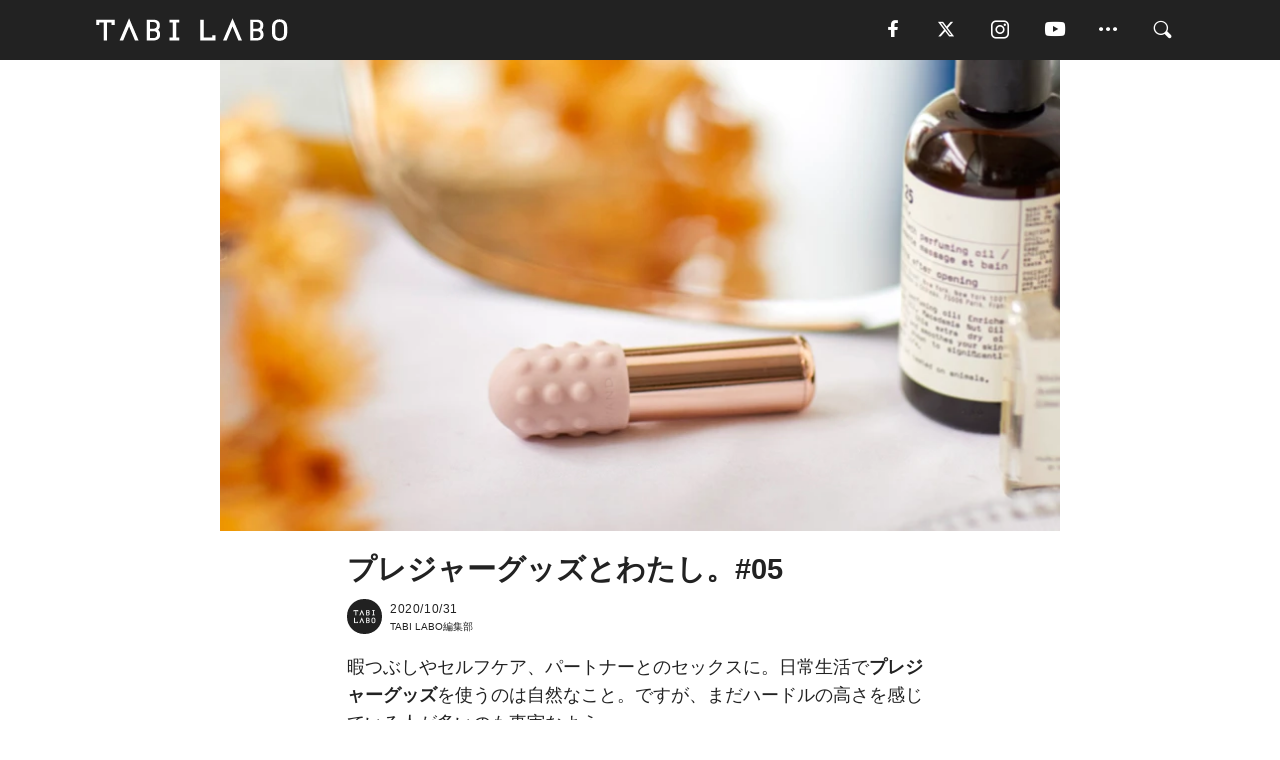

--- FILE ---
content_type: text/html; charset=utf-8
request_url: https://tabi-labo.com/297669/pleasuregoods-lewand-bullet
body_size: 13605
content:
<!DOCTYPE html><html><head><meta charset="utf-8" /><meta content="IE=edge" http-equiv="X-UA-Compatible" /><meta content="width=device-width, initial-scale=1" name="viewport" /><meta content="今回は、ライターRが「Le Wand Bullet」を初体験した感想をお届けします。" name="description" /><meta content="セックステック,TABILABO,旅ラボ" name="keywords" /><meta content="TABI LABO編集部" name="author" /><meta content="index,follow" name="robots" /><meta content="summary_large_image" name="twitter:card" /><meta content="@tabilabo_news" name="twitter:site" /><meta content="@tabilabo_news" name="twitter:creator" /><meta content="m7k499k84wp5ixxwhjnfe56tcrycg4" name="facebook-domain-verification" /><meta content="プレジャーグッズとわたし。#05" property="og:title" /><meta content="article" property="og:type" /><meta content="https://image.tabi-labo.com/jp/225052/6714382415298560.jpg" property="og:image" /><meta content="https://tabi-labo.com/297669/pleasuregoods-lewand-bullet" property="og:url" /><meta content="TABI LABO" property="og:site_name" /><meta content="今回は、ライターRが「Le Wand Bullet」を初体験した感想をお届けします。" property="og:description" /><meta content="100001088962261" property="fb:admins" /><meta content="1655421248016810" property="fb:app_id" /><link href="https://img.tabi-labo.com/wp-content/uploads/2014/07/favicon.ico" rel="shortcut icon" /><link href="https://img.tabi-labo.com/wp-content/uploads/2014/07/home.gif" rel="apple-touch-icon" /><script async="" src="https://cdn.ampproject.org/v0.js"></script><script async="" custom-element="amp-instagram" src="https://cdn.ampproject.org/v0/amp-instagram-0.1.js"></script><script async="" src="https://www.googletagservices.com/tag/js/gpt.js"></script><script>var googletag = googletag || {};
googletag.cmd = googletag.cmd || [];</script><script>var tags_for_gam = "セックステック".split(',')
var pr_article_id = "".split(',')
googletag.cmd.push(function() {
  googletag.defineSlot('/73238597/tlweb-native-recommend-frame-1', ['fluid'], 'FrameAd1').addService(googletag.pubads());
  googletag.defineSlot('/73238597/tlweb-native-recommend-article-1', ['fluid'], 'ArticleAd1').addService(googletag.pubads());
  googletag.defineSlot('/73238597/tlweb-native-recommend-frame-2', ['fluid'], 'FrameAd2').addService(googletag.pubads());
  googletag.defineSlot('/73238597/tlweb-native-recommend-article-2', ['fluid'], 'ArticleAd2').addService(googletag.pubads());
  googletag.defineSlot('/73238597/tlweb-native-recommend-frame-3', ['fluid'], 'FrameAd3').addService(googletag.pubads());
  googletag.defineSlot('/73238597/tlweb-native-recommend-article-3', ['fluid'], 'ArticleAd3').addService(googletag.pubads());
  googletag.defineSlot('/73238597/tlweb-native-recommend-article-4', ['fluid'], 'ArticleAd4').addService(googletag.pubads());
  googletag.defineSlot('/73238597/tlweb-native-recommend-article-5', ['fluid'], 'ArticleAd5').addService(googletag.pubads());
  googletag.defineSlot('/73238597/tlweb-native-recommend-article-6', ['fluid'], 'ArticleAd6').addService(googletag.pubads());
  googletag.pubads().setTargeting('article_id', '297669');
  googletag.pubads().setTargeting('category', 'ACTIVITY');
  googletag.pubads().setTargeting('tag', tags_for_gam);
  googletag.pubads().setTargeting('pr_article_id', pr_article_id);
});</script><script>googletag.cmd.push(function() {
  googletag.pubads().setTargeting('gender', 'unknown');
  googletag.pubads().setTargeting('age', '');
});</script><script>var screen_size = window.innerWidth < 375 ? 'mobile-small' : window.innerWidth < 768 ? 'mobile' : window.innerWidth < 992 ? 'tablet' : 'pc'
googletag.cmd.push(function() {
  googletag.pubads().setTargeting('env', 'production');
  googletag.pubads().setTargeting('screen_size', screen_size);
  googletag.pubads().setTargeting('page', 'article');
  googletag.pubads().enableSingleRequest();
  googletag.enableServices();
});</script><link rel="stylesheet" href="//d1327e6qskmzf0.cloudfront.net/assets/application-22438996ad2db6e60d5bdc91ceeb703155c3e0521e64e30ba543361bea4c31fb.css" media="all" /><script async="true" src="https://ga.jspm.io/npm:es-module-shims@1.8.3/dist/es-module-shims.js"></script><script type="importmap" data-turbo-track="reload">{
  "imports": {
    "javascript/swiper": "//d1327e6qskmzf0.cloudfront.net/assets/javascript/swiper-cdef983c41f9b6bee83118439a8089f99a23472f27e2292a3ca13c3a09e2b26f.js",
    "app": "//d1327e6qskmzf0.cloudfront.net/assets/app-84d0543da040db226ccdebda36a6bbcc41ba4177bbf7c7fe445d9b312efdb67b.js",
    "article": "//d1327e6qskmzf0.cloudfront.net/assets/article-22c1fe190022e9bb7b322d5c65b06c7cd12a0d8fa371b1abe612e7239f1d767f.js",
    "article_list": "//d1327e6qskmzf0.cloudfront.net/assets/article_list-b9f4e016c0d8df140907b2caea11680f3baa8016fb6081e8e3a2ba2c05954a1f.js",
    "popup": "//d1327e6qskmzf0.cloudfront.net/assets/popup-6cc1fad5e92aa34dcb807f4e393701ffc2a520667ca43095d9863c06f813ad8f.js",
    "swiper_wrapper": "//d1327e6qskmzf0.cloudfront.net/assets/swiper_wrapper-7dc95419c46ef2bf953902df34135fbbbe17fa8562c79c31b7f8f5b33860e974.js"
  }
}</script><title>プレジャーグッズとわたし。#05 | TABI LABO</title><script>var isBot = true;</script><script>var TopRecommendAreaIsAutoload = false
var BottomRecommendAreaIsAutoload = true
var RecommendAutoloadCondition = {
  buzz: {
    autoload: false,
    lessArticle: false,
  },
  bq: {
    autoload: false,
    lessArticle: false,
  },
  cs: {
    autoload: false,
    lessArticle: false,
  },
  v2: {
    autoload: true,
    lessArticle: false,
  }
}</script><script>_tl_uuid = null;
var cookies = document.cookie.split(';');
for(var i in cookies) {
  if(cookies[i].length > 56 && cookies[i].trim().substring(0, 8) === 'tl_uuid=') {
    var value = cookies[i].split('=')[1];
    _tl_uuid = value.substring(17, 49);
    break;
  }
}
_tl_ga4_params = {'tl_uuid': _tl_uuid};</script><script async="" src="https://www.googletagmanager.com/gtag/js?id=G-7GD8XVFL19"></script><script>window.dataLayer = window.dataLayer || [];
function gtag(){dataLayer.push(arguments);}
gtag('js', new Date());</script><script>(function(w,d,s,l,i){w[l]=w[l]||[];w[l].push({'gtm.start':
new Date().getTime(),event:'gtm.js'});var f=d.getElementsByTagName(s)[0],
j=d.createElement(s),dl=l!='dataLayer'?'&l='+l:'';j.async=true;j.src=
'//www.googletagmanager.com/gtm.js?id='+i+dl;f.parentNode.insertBefore(j,f);
})(window,document,'script','dataLayer','GTM-MKJ6XW');</script><script type="application/ld+json">{
  "@context": "https://schema.org",
  "@type": "Article",
  "mainEntityOfPage": {
    "@type": "WebPage",
    "@id": "https://tabi-labo.com/297669/pleasuregoods-lewand-bullet"
  },
  "headline": "プレジャーグッズとわたし。#05 | TABI LABO",
  "keywords": ["セックステック", "TABILABO", "旅ラボ"],
  "description": "今回は、ライターRが「Le Wand Bullet」を初体験した感想をお届けします。",
  "image": {
    "@type": "ImageObject",
    "url": "https://image.tabi-labo.com/jp/225052/6714382415298560.jpg"
  },
  "dateCreated": "2020-10-20T12:28:10+09:00",
  "datePublished": "2020-10-31T19:40:00+09:00",
  "dateModified": "2021-05-12T04:39:21+09:00",
  "author": {
    "@type": "Person",
    "name": "TABI LABO編集部"
  },
  "creator": {
    "@type": "Person",
    "name": ["TABI LABO編集部"]
  },
  "publisher": {
    "@type": "Organization",
    "name": "TABI LABO",
    "sameAs": [
      "https://www.facebook.com/tabilabonews",
      "https://x.com/tabilabo_news",
      "https://www.instagram.com/tabilabo",
      "https://www.pinterest.jp/tabilabotokyo",
      "https://www.youtube.com/channel/UCosiTouV3orvNLj_mLwpxiA"
    ],
    "url": "https://tabi-labo.com/",
    "logo": {
      "@type": "ImageObject",
      "url": "https://d1327e6qskmzf0.cloudfront.net/images/tl_amp_logo.jpg",
      "width": 435,
      "height":60
    }
  },
  "video": {},
  "inLanguage": "ja_JP"
}</script><!--[if lt IE9]><script src="https://oss.maxcdn.com/html5shiv/3.7.2/html5shiv.min.js"></script><script src="https://oss.maxcdn.com/respond/1.4.2/respond.min.js"></script><![endif]--></head><body class="article" style=""><div class="mobile tablet"><div id="mobile-sidemenu"><ul class="mm-listview"><li class="mm-divider">TAG</li><li class="tags"><a class="tag-button" data-id="sidemenu_mobile_tag" data-label="world_topics" href="/feature/worldtopics"> World Topics</a><a class="tag-button" data-id="sidemenu_mobile_tag" data-label="way_of_life" href="/tag/%E7%94%9F%E3%81%8D%E6%96%B9">生き方</a><a class="tag-button" data-id="sidemenu_mobile_tag" data-label="overseas" href="/tag/%E6%B5%B7%E5%A4%96">海外</a><a class="tag-button" data-id="sidemenu_mobile_tag" data-label="recipe" href="/tag/%E3%83%AC%E3%82%B7%E3%83%94">レシピ</a><a class="tag-button" data-id="sidemenu_mobile_tag" data-label="fashion" href="/tag/%E3%83%95%E3%82%A1%E3%83%83%E3%82%B7%E3%83%A7%E3%83%B3">ファッション</a><a class="tag-button" data-id="sidemenu_mobile_tag" data-label="sweets" href="/tag/%E3%82%B9%E3%82%A4%E3%83%BC%E3%83%84">スイーツ</a><a class="tag-button" data-id="sidemenu_mobile_tag" data-label="art" href="/tag/%E3%82%A2%E3%83%BC%E3%83%88">アート</a><a class="tag-button" data-id="sidemenu_mobile_tag" data-label="interior" href="/tag/%E3%82%A4%E3%83%B3%E3%83%86%E3%83%AA%E3%82%A2">インテリア</a><a class="tag-button" data-id="sidemenu_mobile_tag" data-label="alcohol" href="/tag/%E3%81%8A%E9%85%92">お酒</a><a class="tag-button" data-id="sidemenu_mobile_tag" data-label="environment_issues" href="/tag/%E7%92%B0%E5%A2%83%E5%95%8F%E9%A1%8C">環境問題</a><a class="tag-button" data-id="sidemenu_mobile_tag" data-label="indoor_house_plants" href="/tag/%E8%A6%B3%E8%91%89%E6%A4%8D%E7%89%A9">観葉植物</a><a class="tag-button" data-id="sidemenu_mobile_tag" data-label="meditation" href="/tag/%E7%9E%91%E6%83%B3">瞑想</a><a class="tag-button" data-id="sidemenu_mobile_tag" data-label="gender" href="/tag/%E3%82%B8%E3%82%A7%E3%83%B3%E3%83%80%E3%83%BC">ジェンダー</a><a class="tag-button" data-id="sidemenu_mobile_tag" data-label="happiness" href="/tag/%E5%B9%B8%E3%81%9B">幸せ</a><a class="tag-button" data-id="sidemenu_mobile_tag" data-label="coffee" href="/tag/%E3%82%B3%E3%83%BC%E3%83%92%E3%83%BC">コーヒー</a><a class="tag-button" data-id="sidemenu_mobile_tag" data-label="stress" href="/tag/%E3%82%B9%E3%83%88%E3%83%AC%E3%82%B9">ストレス</a><a class="tag-button" data-id="sidemenu_mobile_tag" data-label="family" href="/tag/%E5%AE%B6%E6%97%8F">家族</a><a class="tag-button" data-id="sidemenu_mobile_tag" data-label="music" href="/tag/%E9%9F%B3%E6%A5%BD">音楽</a><a class="tag-button" data-id="sidemenu_mobile_tag" data-label="wine" href="/tag/%E3%83%AF%E3%82%A4%E3%83%B3">ワイン</a><a class="tag-button" data-id="sidemenu_mobile_tag" data-label="beer" href="/tag/%E3%83%93%E3%83%BC%E3%83%AB">ビール</a></li><li class="mm-divider">CATEGORY</li><li class="category"><a data-id="sidemenu_mobile_category" data-label="issue" href="/category/issue"><span>ISSUE</span></a></li><li class="category"><a data-id="sidemenu_mobile_category" data-label="well-being" href="/category/well-being"><span>WELL-BEING</span></a></li><li class="category"><a data-id="sidemenu_mobile_category" data-label="activity" href="/category/activity"><span>ACTIVITY</span></a></li><li class="category"><a data-id="sidemenu_mobile_category" data-label="love" href="/category/love"><span>LOVE</span></a></li><li class="category"><a data-id="sidemenu_mobile_category" data-label="culture" href="/category/culture"><span>CULTURE</span></a></li><li class="category"><a data-id="sidemenu_mobile_category" data-label="item" href="/category/item"><span>ITEM</span></a></li><li class="frame"><div class="contents-frame col-xs-12 embed"><a id="sidemenu_mobile_category_frame_new" href="/recent" data-id="sidemenu_mobile_category_frame" data-label="new">
<img src="https://image.tabi-labo.com/medium/jp/233759/6375204502634496.jpg" loading="lazy">
</a>

<a id="sidemenu_mobile_category_frame_ranking" href="/ranking" data-id="sidemenu_mobile_category_frame" data-label="ranking">
<img src="https://image.tabi-labo.com/medium/jp/233761/4850026249453568.jpg" loading="lazy">
</a></div></li><li class="mm-divider">FOLLOW</li><li class="follow"><a data-id="sidemenu_mobile_follow" data-label="facebook" href="https://www.facebook.com/tabilabonews/" rel="nofollow" target="_blank"><i class="tlc icon-facebook"></i></a></li><li class="follow"><a data-id="sidemenu_mobile_follow" data-label="twitter" href="https://x.com/intent/follow?screen_name=tabilabo_news" rel="nofollow" target="_blank"><i class="tlc icon-x"></i></a></li><li class="follow"><a data-id="sidemenu_mobile_follow" data-label="instagram" href="https://www.instagram.com/tabilabo/" rel="nofollow" target="_blank"><i class="tlc icon-instagram"></i></a></li><li class="follow"><a data-id="sidemenu_mobile_follow" data-label="youtube" href="https://www.youtube.com/channel/UCosiTouV3orvNLj_mLwpxiA" rel="nofollow" target="_blank"><i class="tlc icon-youtube"></i></a></li><li class="follow"><a data-id="sidemenu_mobile_follow" data-label="line" href="http://bit.ly/2iUk72I" rel="nofollow" target="_blank"><i class="tlc icon-line"></i></a></li><li class="follow"><a data-id="sidemenu_mobile_follow" data-label="mail" href="/page/newsletter" rel="nofollow"><i class="tlc icon-mail"></i></a></li><li class="mm-divider">ABOUT US</li><li class="aboutus-img"><a data-id="sidemenu_aboutus" data-label="recruit" href="https://new-standard.co.jp/careers" target="_blank"><img class="frame-img" loading="lazy" src="https://d3jks39y9qw246.cloudfront.net/medium/132566/43bc7af6bae90d09558dcdc2d3c5368f4b5eef6e.jpg" /></a></li><li class="aboutus"><a data-id="sidemenu_mobile_aboutus" href="https://tabi-labo.com/301274/who-we-are" rel="nofollow" target="_blank">「TABI LABO」とは</a></li><li class="aboutus"><a data-id="sidemenu_mobile_aboutus" href="https://new-standard.co.jp/about" rel="nofollow" target="_blank">会社概要</a></li><li class="aboutus"><a data-id="sidemenu_mobile_aboutus" href="https://share.hsforms.com/1CUdWoY8BRNaq-q6uabUPOwe8gba" rel="nofollow" target="_blank">広告掲載について</a></li><li class="aboutus"><a data-id="sidemenu_mobile_aboutus" href="/page/contact" rel="nofollow">お問い合わせ</a></li><li class="aboutus"><a data-id="sidemenu_mobile_aboutus" href="/page/terms-of-service" rel="nofollow">利用規約</a></li><li class="aboutus"><a data-id="sidemenu_mobile_aboutus" href="/page/privacy-policy" rel="nofollow">個人情報保護方針</a></li><li class="aboutus"><a data-id="sidemenu_mobile_aboutus" href="/page/contents-policy" rel="nofollow">コンテンツポリシー</a></li></ul></div><div id="mobile-sidemenu-close"></div></div><div id="mm-wrapper" style="; "><noscript><iframe height="0" src="//www.googletagmanager.com/ns.html?id=GTM-MKJ6XW" style="display:none;visibility:hidden" width="0"></iframe></noscript><div class="mmenu-fixed" id="header"><div class="content"><div class="mobile tablet menu"><a class="more" data-id="header" data-label="moible_menu" href="#mobile-sidemenu" id="mobile-sidemenu-icon"><span class="icon-bar"></span><span class="icon-bar"></span><span class="icon-bar"></span></a></div><div class="logo"><a data-id="header" data-label="logo" href="/"><img alt="TABI LABO" src="//d1327e6qskmzf0.cloudfront.net/images/tl_logo.svg" /></a></div><div class="mobile tablet menu"><a class="search" data-id="header" data-label="mobile_search" href="/search" rel="nofollow"><i class="tlc icon-search"></i></a></div><div class="pc menu"><a data-id="header" data-label="pc_facebook" href="https://www.facebook.com/tabilabonews/" rel="nofollow" target="_blank"><i class="tlc icon-facebook"></i></a><a data-id="header" data-label="pc_twitter" href="https://x.com/intent/follow?screen_name=tabilabo_news" rel="nofollow" target="_blank"><i class="tlc icon-x"></i></a><a data-id="header" data-label="pc_instagram" href="https://www.instagram.com/tabilabo/" rel="nofollow" target="_blank"><i class="tlc icon-instagram"></i></a><a data-id="header" data-label="pc_youtube" href="https://www.youtube.com/channel/UCosiTouV3orvNLj_mLwpxiA" rel="nofollow" target="_blank"><i class="tlc icon-youtube"></i></a><a class="more" data-id="header" data-label="pc_menu" href="#header-menu" id="pc-sidemenu-icon"><i class="tlc icon-option"></i></a><a data-id="header" data-label="pc_search" href="/search"><i class="tlc icon-search"></i></a></div></div></div><div id="header-menu"><div class="content"><div class="menu pull-right"><span class="close pull-right" id="header-menu-close">&times;</span><ul class="clearfix"><li class="top-menu"><a data-id="header_pc_menu" href="https://tabi-labo.com/301274/who-we-are" rel="nofollow" target="_blank">「TABI LABO」とは</a></li><li><a data-id="header_pc_menu" href="https://new-standard.co.jp/about" rel="nofollow" target="_blank">会社概要</a></li><li><a data-id="header_pc_menu" href="https://share.hsforms.com/1CUdWoY8BRNaq-q6uabUPOwe8gba" rel="nofollow" target="_blank">広告掲載について</a></li><li><a data-id="header_pc_menu" href="https://new-standard.co.jp/careers" rel="nofollow" target="_blank">募集・求人</a></li><li><a data-id="header_pc_menu" href="/page/contact" rel="nofollow">お問い合わせ</a></li><li><a data-id="header_pc_menu" href="/page/terms-of-service" rel="nofollow">利用規約</a></li><li><a data-id="header_pc_menu" href="/page/privacy-policy" rel="nofollow">個人情報保護方針</a></li><li><a data-id="header_pc_menu" href="/page/contents-policy" rel="nofollow">コンテンツポリシー</a></li></ul></div></div></div><div class="mac osx" id="container"><div class="col-xs-12 col-md-12" id="main" style=""><script>_tl_ga4_params = {
  'category': 'activity',
  'author': 'TERUHA',
  'post_date': '2020/10/31',
  'format': "通常記事",
  'tl_uuid': _tl_uuid,
};</script><header class="article-header" style=""><div class="main-image trimming trimming-16by9" style="background-image:url(&#39;https://image.tabi-labo.com/large/jp/225052/6714382415298560.jpg&#39;)"></div></header><article data-content-type="original" style=""><div class="contents-container"><h1>プレジャーグッズとわたし。#05</h1><div class="article-info"><div class="article-info-left"><div class="article-info-box"><div class="article-author"><a data-id="author" href="/author/tabilabo"><img class="author-img" alt="TABI LABO編集部" src="https://img.tabi-labo.com/wp-content/uploads/2016/06/tabilabokoushiki.jpg" /></a><div class="author-box"><div class="article-date"><time itemprop="dateCreated datePublished">2020/10/31</time></div>TABI LABO編集部</div></div></div></div><div class="article-info-right"></div></div><div class="contents"><div class="sentence"><p>暇つぶしやセルフケア、パートナーとのセックスに。日常生活で<strong>プレジャーグッズ</strong>を使うのは自然なこと。ですが、まだハードルの高さを感じている人が多いのも事実なよう。</p><p>そこで、「TABI LABO」の編集部員が<strong>新しいグッズ</strong>をどんどん試してレビューしよう！というのがこの企画。</p><p>今回は、ライターNが<strong>「Le Wand Bullet」</strong>を初体験した感想をお届けします。</p></div><img src="https://image.tabi-labo.com/medium/jp/225053/6698463236456448.jpg" /><div class="credit"><span>©宮川ヨシヒロ</span></div><div class="sentence"><p>この間の<strong>「<a href="https://tabi-labo.com/297664/pleasureproduct-iroharinplus" target="_blank" rel="noopener">iroha RIN＋</a>」</strong>に続いて試してみました。</p><p>人生で3つめのプレジャーグッズです。</p><p>ウェブサイトで見た時からステキだな〜と思っていたけど、実物は◎。</p><p>柔らかいピンクカラー&times;ローズゴールドの色合いが<strong>上品でラグジュアリー</strong>。リップくらいにコンパクトなサイズ感が<strong>ラブリー</strong>。</p><p>ちょっと古い表現かもしれないけれど、まさに&ldquo;オトナカワイイ&rdquo;って雰囲気です。</p><p>収納はせずに（友だちが来る時は隠した方がいいけどね）、ドレッサーの上にオブジェ感覚で置いてみても、めちゃくちゃサマになりました。</p><p>お気に入りのランジェリーって、身に纏っているだけで気持ちが華やぐじゃないですか。これも同じ感じかも。持ち歩いているだけワクワクしそう。</p><p>見た目の感想が長くなったけど、使い心地もいい感じ。</p><p>凸凹部分、これ、外すこともできるんです。ただのスティックに様変わりするという。</p><p>どちらかというと、凸凹している方が刺激が<strong>リズミカル</strong>。<strong>指に近い</strong>感じでした。</p><p>スゴいのが、<strong>振動のパターンが15種類</strong>もある。選び放題です。</p><p>わたしは1回につき1種類集中タイプ。まずは凸凹の魅力を堪能したいし、通常の2番目に弱いパターンに。</p><p>それでもじゅうぶん<strong>パワフル</strong>で、凸凹も初体験だし、カラダのコンディションもよかったからか、<strong>すぐに（2分くらい？）でイきました</strong>。</p><p>10分くらい続けると、かなり濡れてきた。ので、付属の<strong>ドーナツ型リング</strong>を装着。</p><p>凸凹部分の付け根にハメて、<strong>中も外も同時に刺激</strong>です（贅沢！）。</p><p>セックスに例えるなら、挿入しながら触られているような。</p><p>このプレイ、好きなんだよなー。</p><p>憧れのあの人を想像して楽しんでいたら、とっても<strong>満たされた気分</strong>になりました。</p><p>お気に入り確定！</p></div><div class="sentence"><blockquote><p><strong><a href="https://www.lovepiececlub.com/shop/products/detail.php?product_id=5016" target="_blank" rel="noopener">Le Wand Bullet</a></strong></p><p>価格：1万4300円（税込）</p></blockquote></div><div class="credit"><span>Top image: © </span>宮川ヨシヒロ</div></div></div><div class="article-footer pc"><div class="tag-box"><ul class="tags"><li class=" "><span class="tag-sharp"># </span><a class="tag-a" data-id="article_tag" data-label="セックステック" href="/tag/%E3%82%BB%E3%83%83%E3%82%AF%E3%82%B9%E3%83%86%E3%83%83%E3%82%AF">セックステック</a></li></ul></div></div><div class="article-feature-title"><a data-id="to_top" href="/">TABI LABO　この世界は、もっと広いはずだ。</a></div></article><div class="readmore" data-article-id="297669" data-article-title="プレジャーグッズとわたし。#05"><div class="readmore-button"><a data-id="readmore" href="javascript:void(0)">続きを見る</a></div></div><div class="recommend-area"><div class="click-blocker"></div><div class="recommend-area-inner"><div class="type-recommend"><div class="contents-list-articles vertical clearfix "><div class="article-list vertical" data-log-id="recommend" data-send-impression-log=""><div class="list-box dfp-article col-xs-6" id="dfp-article-1"><div id="ArticleAd1"></div></div><div class="list-box col-xs-6"><span class="category-label"><a class="love" data-label="LOVE" href="/category/love">LOVE</a></span><a data-article-id="297667" data-id="recommend" data-label="article_297667" href="/297667/pleasureproduct-wetforher"><div class="list-image"><div class="trimming trimming-16by9"><amp-img alt="" height="9" layout="responsive" src="https://image.tabi-labo.com/medium/jp/224976/4894629384159232.jpg" width="16"></amp-img></div></div><div class="list-text"><div class="list-title">プレジャーグッズとわたし。  #02</div><div class="list-description pc">編集部員が「WET FOR HER RockHer」を初体験した感想をお届けします。<span class="post-date">2020/10/25</span></div></div></a></div><div class="list-box col-xs-6"><span class="category-label"><a class="activity" data-label="ACTIVITY" href="/category/activity">ACTIVITY</a></span><a data-article-id="297670" data-id="recommend" data-label="article_297670" href="/297670/pleasureproduct-ohnut-aloe"><div class="list-image"><div class="trimming trimming-16by9"><amp-img alt="" height="9" layout="responsive" src="https://image.tabi-labo.com/medium/jp/224987/4590575227502592.jpg" width="16"></amp-img></div></div><div class="list-text"><div class="list-title">プレジャーグッズとわたし。#04</div><div class="list-description pc">今回は、ライターRが「OHNUT ALOE」を初体験した感想をお届けします。<span class="post-date">2020/10/29</span></div></div></a></div><div class="list-box col-xs-6"><span class="category-label"><a class="activity" data-label="ACTIVITY" href="/category/activity">ACTIVITY</a></span><a data-article-id="297668" data-id="recommend" data-label="article_297668" href="/297668/pleasureproduct-biogenesis"><div class="list-image"><div class="trimming trimming-16by9"><amp-img alt="" height="9" layout="responsive" src="https://image.tabi-labo.com/medium/jp/224980/5771631876112384.jpg" width="16"></amp-img></div></div><div class="list-text"><div class="list-title">プレジャーグッズとわたし。#03</div><div class="list-description pc">編集部員が「Good Clean Love ビオジェネシス」を初体験した感想をお届けします。<span class="post-date">2020/10/27</span></div></div></a></div><div class="list-box col-xs-6"><span class="category-label"><a class="love" data-label="LOVE" href="/category/love">LOVE</a></span><a data-article-id="297664" data-id="recommend" data-label="article_297664" href="/297664/pleasureproduct-iroharinplus"><div class="list-image"><div class="trimming trimming-16by9"><amp-img alt="" height="9" layout="responsive" src="https://image.tabi-labo.com/medium/jp/224975/4644266479452160.jpg" width="16"></amp-img></div></div><div class="list-text"><div class="list-title">プレジャーグッズとわたし。 #01</div><div class="list-description pc">ライターNが「iroha RIN＋」を初体験した感想をお届けします。<span class="post-date">2020/10/22</span></div></div></a></div><div class="list-box dfp-article col-xs-6" id="dfp-article-2"><div id="ArticleAd2"></div></div></div></div><div class="contents-list-frame dfp-frame"><div class="contents-frame campaign dfp-frame"><div id="FrameAd1"></div></div></div><div class="contents-list-articles vertical clearfix "><div class="article-list vertical" data-log-id="new_article" data-send-impression-log="true"><div class="list-box col-xs-6"><span class="category-label"><a class="activity" data-label="ACTIVITY" href="/category/activity">ACTIVITY</a></span><a class=" unread" data-article-id="312101" data-id="new_article" data-image="https://image.tabi-labo.com/jp/281784/5917752889966592.png" data-label="article_312101" data-title="宇宙をゴミ箱にしないために──研究者が示す“循環型宇宙”という選択肢" href="/312101/worldtrend-space-economy"><div class="list-image"><div class="trimming trimming-16by9"><amp-img alt="" height="9" layout="responsive" src="https://image.tabi-labo.com/medium/jp/281784/5917752889966592.png" width="16"></amp-img></div><span class="new"></span></div><div class="list-text"><div class="list-title">宇宙をゴミ箱にしないために──研究者が示す“循環型宇宙”という選択肢</div><div class="list-description pc">宇宙ゴミ問題が深刻化するなか、研究者が提唱する「循環型宇宙経済」が注目されている。リサイクルや修理、再利用で軌道環境を守る持続可能な宇宙開発の最新動向を解説。<span class="post-date">2026/01/02</span></div></div></a></div><div class="list-box dfp-article col-xs-6" id="dfp-article-3"><div id="ArticleAd3"></div></div></div><div class="article-list vertical" data-log-id="recommend" data-send-impression-log=""><div class="list-box col-xs-6"><span class="category-label"><a class="culture" data-label="CULTURE" href="/category/culture">CULTURE</a></span><a data-article-id="287315" data-id="recommend" data-label="article_287315" href="/287315/me-girlsoftheworld05"><div class="list-image"><div class="trimming trimming-16by9"><amp-img alt="" height="9" layout="responsive" src="https://image.tabi-labo.com/medium/jp/153871/6485353170993152.jpg" width="16"></amp-img></div></div><div class="list-text"><div class="list-title">世界の女の子たち。＃05</div><div class="list-description pc">いろんな国の、ミレニアル世代の日常をとらえた写真作品を紹介する不定期連載「若者たち」。今回はそのスピンオフ企画「世界の女の子たち」第5弾です。<span class="post-date">2018/03/28</span></div></div></a></div><div class="list-box col-xs-6"><span class="category-label"><a class="activity" data-label="ACTIVITY" href="/category/activity">ACTIVITY</a></span><a data-article-id="295050" data-id="recommend" data-label="article_295050" href="/295050/spotifyplaylist-05"><div class="list-image"><div class="trimming trimming-16by9"><amp-img alt="" height="9" layout="responsive" src="https://image.tabi-labo.com/medium/jp/213608/4947317106933760.jpg" width="16"></amp-img></div></div><div class="list-text"><div class="list-title">「放課後を思い出す」プレイリスト #05</div><div class="list-description pc">放課後を思い出すプレイリストをTABILABOの映像ディレクターがセレクト。<span class="post-date">2020/04/25</span></div></div></a></div><div class="list-box dfp-article col-xs-6" id="dfp-article-4"><div id="ArticleAd4"></div></div><div class="list-box col-xs-6"><span class="category-label"><a class="culture" data-label="CULTURE" href="/category/culture">CULTURE</a></span><a data-article-id="287445" data-id="recommend" data-label="article_287445" href="/287445/me-omoideno05"><div class="list-image"><div class="trimming trimming-16by9"><amp-img alt="" height="9" layout="responsive" src="https://image.tabi-labo.com/medium/jp/155411/5316854838984704.jpg" width="16"></amp-img></div></div><div class="list-text"><div class="list-title">思い出のキス#05 「ピンポンキッス」</div><div class="list-description pc">オメーと一緒だと楽しいよ。会話も弾むしね。<span class="post-date">2018/04/07</span></div></div></a></div><div class="list-box col-xs-6"><span class="category-label"><a class="activity" data-label="ACTIVITY" href="/category/activity">ACTIVITY</a></span><a data-article-id="270125" data-id="recommend" data-label="article_270125" href="/270125/dark-tourism-05"><div class="list-image"><div class="trimming trimming-16by9"><amp-img alt="" height="9" layout="responsive" src="https://d3jks39y9qw246.cloudfront.net/medium/38653/e487fb2a67e36b9f8fb4db0a5d0e87fcd14cb1ec.jpg" width="16"></amp-img></div></div><div class="list-text"><div class="list-title">【ダークツーリズム】砂漠でゴーストタウンと化したチリの「硝石工場群」</div><div class="list-description pc">人類の歴史は、輝かしい面ばかりではありません。片方の国が発展を遂げた影には、戦争に敗れた国もあり、産業発展のあとに振り子の揺れ戻しで衰退が訪れた街もありま...<span class="post-date">2016/09/14</span></div></div></a></div><div class="list-box col-xs-6"><span class="category-label"><a class="issue" data-label="ISSUE" href="/category/issue">ISSUE</a></span><a data-article-id="291046" data-id="recommend" data-label="article_291046" href="/291046/wt-vreducation"><div class="list-image"><div class="trimming trimming-16by9"><amp-img alt="" height="9" layout="responsive" src="https://image.tabi-labo.com/medium/jp/190259/5802198260776960.jpg" width="16"></amp-img></div></div><div class="list-text"><div class="list-title">テックに積極的なアメリカの「VR教育」</div><div class="list-description pc">バージニア州の小学校「William Marvin Bass Elementary School」では、地理や生物などを学ぶ授業でVRゴーグルが配られ、生...<span class="post-date">2019/04/17</span></div></div></a></div></div></div><div class="contents-list-frame dfp-frame"><div class="contents-frame campaign dfp-frame"><div id="FrameAd2"></div></div></div><div class="contents-list-articles vertical clearfix "><div class="article-list vertical" data-log-id="new_article" data-send-impression-log="true"><div class="list-box col-xs-6"><span class="category-label"><a class="culture" data-label="CULTURE" href="/category/culture">CULTURE</a></span><a class=" unread" data-article-id="312148" data-id="new_article" data-image="https://image.tabi-labo.com/jp/281967/5931382213705728.png" data-label="article_312148" data-title="「若者の自殺」に向き合った先住民社会で、ヘヴィメタルが選ばれた理由" href="/312148/worldtrend-heavy-metal-is-healing"><div class="list-image"><div class="trimming trimming-16by9"><amp-img alt="" height="9" layout="responsive" src="https://image.tabi-labo.com/medium/jp/281967/5931382213705728.png" width="16"></amp-img></div></div><div class="list-text"><div class="list-title">「若者の自殺」に向き合った先住民社会で、ヘヴィメタルが選ばれた理由</div><div class="list-description pc">米モンタナ州のブラックフィート・ネイションで、若者の自殺問題に向き合うために始まったヘヴィメタル音楽フェス「Fire in the Mountains」。...<span class="post-date">2026/01/02</span></div></div></a></div><div class="list-box dfp-article col-xs-6" id="dfp-article-5"><div id="ArticleAd5"></div></div></div><div class="article-list vertical" data-log-id="recommend" data-send-impression-log=""><div class="list-box col-xs-6"><span class="category-label"><a class="culture" data-label="CULTURE" href="/category/culture">CULTURE</a></span><a data-article-id="286717" data-id="recommend" data-label="article_286717" href="/286717/me-rita-20072017"><div class="list-image"><div class="trimming trimming-16by9"><amp-img alt="" height="9" layout="responsive" src="https://image.tabi-labo.com/medium/jp/147104/6037946293551104.jpg" width="16"></amp-img></div></div><div class="list-text"><div class="list-title">わたしよりも「わたし」を知ってる。そういう存在。</div><div class="list-description pc">何よりも、いちばん。<span class="post-date">2018/02/23</span></div></div></a></div><div class="list-box col-xs-6"><span class="category-label"><a class="item" data-label="ITEM" href="/category/item">ITEM</a></span><a data-article-id="307401" data-id="recommend" data-label="article_307401" href="/307401/glossary-tech-forward-makeup"><div class="list-image"><div class="trimming trimming-16by9"><amp-img alt="" height="9" layout="responsive" src="https://image.tabi-labo.com/medium/jp/267424/5505311286755328.jpg" width="16"></amp-img></div></div><div class="list-text"><div class="list-title">いま、美容業界が注目する「テックフォーワード メイクアップ」</div><div class="list-description pc">人工知能（AI）や拡張現実（AR）を駆使し、ユーザーエクスペリエンス向上を実現する美容製品。いま、積極的にテクノロジーを活用した「Tech-Forward...<span class="post-date">2023/11/25</span></div></div></a></div><div class="list-box dfp-article col-xs-6" id="dfp-article-6"><div id="ArticleAd6"></div></div><div class="list-box col-xs-6"><span class="category-label"><a class="well-being" data-label="WELL-BEING" href="/category/well-being">WELL-BEING</a></span><a data-article-id="288800" data-id="recommend" data-label="article_288800" href="/288800/mokuyoubinoehon02"><div class="list-image"><div class="trimming trimming-16by9"><amp-img alt="" height="9" layout="responsive" src="https://image.tabi-labo.com/medium/jp/170498/5987527773126656.jpg" width="16"></amp-img></div></div><div class="list-text"><div class="list-title">『わたし』</div><div class="list-description pc">自分が「どう見られているか」、どうでもよくなっちゃう。<span class="post-date">2018/08/02</span></div></div></a></div><div class="list-box col-xs-6"><span class="category-label"><a class="issue" data-label="ISSUE" href="/category/issue">ISSUE</a></span><a data-article-id="303953" data-id="recommend" data-label="article_303953" href="/303953/wt-food-tech-0101"><div class="list-image"><div class="trimming trimming-16by9"><amp-img alt="" height="9" layout="responsive" src="https://image.tabi-labo.com/medium/jp/250271/6086405421793280.jpg" width="16"></amp-img></div></div><div class="list-text"><div class="list-title">フードテックの「現在地」がわかる！試食メインのフードイベント</div><div class="list-description pc">7/1～15の2週間、サステナブルで新しい｢食｣の体験イベント｢フードテックイベント｣が新宿マルイ 本館で開催。<span class="post-date">2022/07/01</span></div></div></a></div><div class="list-box col-xs-6"><span class="category-label"><a class="culture" data-label="CULTURE" href="/category/culture">CULTURE</a></span><a data-article-id="311516" data-id="recommend" data-label="article_311516" href="/311516/wtg-embracing-dumb-phones"><div class="list-image"><div class="trimming trimming-16by9"><amp-img alt="" height="9" layout="responsive" src="https://image.tabi-labo.com/medium/jp/279104/5978655358451712.jpg" width="16"></amp-img></div></div><div class="list-text"><div class="list-title">なぜ今、テック愛好家たちは「ダムフォン」を選ぶのか？</div><div class="list-description pc">スマートフォンによる「通知疲れ」や情報過多を背景に、あえてシンプルな「ダムフォン」を選ぶ人たちが増えている背景や、デジタルデトックスによって得られる時間の...<span class="post-date">2025/05/31</span></div></div></a></div></div></div><div class="contents-list-frame dfp-frame"><div class="contents-frame campaign dfp-frame"><div id="FrameAd3"></div></div></div><div class="contents-list-articles vertical clearfix "><div class="article-list vertical" data-log-id="recommend" data-send-impression-log=""><div class="list-box col-xs-6"><span class="category-label"><a class="activity" data-label="ACTIVITY" href="/category/activity">ACTIVITY</a></span><a data-article-id="304948" data-id="recommend" data-label="article_304948" href="/304948/sauna-diary06"><div class="list-image"><div class="trimming trimming-16by9"><amp-img alt="" height="9" layout="responsive" src="https://image.tabi-labo.com/medium/jp/253866/4905182477418496.jpg" width="16"></amp-img></div></div><div class="list-text"><div class="list-title">サウナと麻雀と朝型人間のわたしの行方</div><div class="list-description pc">岩田リョウコと清水みさと。サウナをこよなく愛し、サウナカルチャーを発信するふたりによる、「交換日記」形式の連載コラム。彼女たちだから知り得るとっておきの情...<span class="post-date">2022/10/28</span></div></div></a></div><div class="list-box col-xs-6"><span class="category-label"><a class="issue" data-label="ISSUE" href="/category/issue">ISSUE</a></span><a data-article-id="310931" data-id="recommend" data-label="article_310931" href="/310931/keyword-food-tech"><div class="list-image"><div class="trimming trimming-16by9"><amp-img alt="" height="9" layout="responsive" src="https://image.tabi-labo.com/medium/jp/277050/5592697089818624.jpg" width="16"></amp-img></div></div><div class="list-text"><div class="list-title">未来の食卓をデザインする「フードテック」革命。細胞農業からVRレストランまで</div><div class="list-description pc">世界人口増加による食糧問題、環境問題、食の安全性など、食を取り巻く課題は深刻さを増している。そこで注目されているのが、テクノロジーで食の未来を革新する「フ...<span class="post-date">2024/12/27</span></div></div></a></div><div class="list-box col-xs-6"><span class="category-label"><a class="culture" data-label="CULTURE" href="/category/culture">CULTURE</a></span><a data-article-id="286526" data-id="recommend" data-label="article_286526" href="/286526/me-celeste-abril"><div class="list-image"><div class="trimming trimming-16by9"><amp-img alt="" height="9" layout="responsive" src="https://image.tabi-labo.com/medium/jp/144687/6073693172137984.jpg" width="16"></amp-img></div></div><div class="list-text"><div class="list-title">わたしの一瞬。</div><div class="list-description pc">撮り続けていく中で、自分が表現したいことがわかってきた。<span class="post-date">2018/02/14</span></div></div></a></div><div class="list-box col-xs-6"><span class="category-label"><a class="well-being" data-label="WELL-BEING" href="/category/well-being">WELL-BEING</a></span><a data-article-id="286075" data-id="recommend" data-label="article_286075" href="/286075/me-saragirls"><div class="list-image"><div class="trimming trimming-16by9"><amp-img alt="" height="9" layout="responsive" src="https://image.tabi-labo.com/medium/jp/140982/5483631908749312.jpg" width="16"></amp-img></div></div><div class="list-text"><div class="list-title">わたしたちの特権</div><div class="list-description pc">とってもめんどくさくって、つらい。痛くて動けないことだってあるし、オンナをやめたいと思うことだってある。<span class="post-date">2018/01/22</span></div></div></a></div><div class="list-box col-xs-6"><span class="category-label"><a class="item" data-label="ITEM" href="/category/item">ITEM</a></span><a data-article-id="244676" data-id="recommend" data-label="article_244676" href="/244676/nike"><div class="list-image"><div class="trimming trimming-16by9"><amp-img alt="" height="9" layout="responsive" src="https://d3jks39y9qw246.cloudfront.net/medium/16315/92a62d120ffa3bef506be04995c30df7022ae367.jpg" width="16"></amp-img></div></div><div class="list-text"><div class="list-title">保湿性と通気性を両立！「ナイキ テック ニット コレクション」が発売</div><div class="list-description pc">ここで紹介するのは、2016年2月4日（木）に発売された「SPRING 2016 ナイキ テック ニット コレクション」。質感にこだわった新しい糸を利用...<span class="post-date">2016/02/21</span></div></div></a></div><div class="list-box col-xs-6"><span class="category-label"><a class="culture" data-label="CULTURE" href="/category/culture">CULTURE</a></span><a data-article-id="302644" data-id="recommend" data-label="article_302644" href="/302644/wt-loreal-verily"><div class="list-image"><div class="trimming trimming-16by9"><amp-img alt="" height="9" layout="responsive" src="https://image.tabi-labo.com/medium/jp/245854/6416945953898496.jpg" width="16"></amp-img></div></div><div class="list-text"><div class="list-title">仏「ロレアル」が先鋭テック企業と組んで「プレシジョン・スキン・ヘルス」を推進</div><div class="list-description pc">世界最大の化粧品会社「ロレアルグループ」とプレシジョン・ヘルス・テックの世界的リーダー企業「Verily」と戦略的パートナーシップ締結をフランス現地時間の...<span class="post-date">2022/02/10</span></div></div></a></div></div></div><div class="readmore-articles" data-url="/api/v1/recommend/297669/articles?" id="recommend-viewmore"><div class="readmore-button"><a href="javascript:void(0)" id="recommend-viewmore-button">関連する記事をもっと見る</a></div></div></div><script async="async" crossorigin="anonymous" src="https://pagead2.googlesyndication.com/pagead/js/adsbygoogle.js?client=ca-pub-5908474222798293"></script><ins class="adsbygoogle" data-ad-client="ca-pub-5908474222798293" data-ad-format="fluid" data-ad-layout-key="-6m+e5+14-4i+9g" data-ad-slot="3738579581" style="display:block"></ins><script>(adsbygoogle = window.adsbygoogle || []).push({});</script><div class="tl-user-recommend-articles-container type-user-recommend hidden"><h4 class="recommend-area-inner-lead">FOR YOU</h4><div class="contents-list-articles vertical clearfix" data-alter-url="/api/v1/buzz/297669/35/articles?" data-url="/api/v1/tl_user_recommend_articles?type=v2" id="tl-recommend"></div><div class="contents-list-articles vertical clearfix" data-pagination="false" data-url="/api/v1/tl_user_recommend_articles?type=v2" id="recommend-autoloading"></div></div></div></div><script async="true" type="module">import "article"
import "article_list"</script><div data-content-id="297669" data-content-type="article" id="popup"><div class="popup-overlay"><div class="popup-container"><div class="close-modal" id="popup-close"><div></div></div><div id="popup-contents"></div></div></div><script async="true" type="module">import "popup"</script></div></div></div><div class="hidden" id="footer"><div class="footer-tl-logo"><a data-id="footer" data-label="tl_logo" href="/"><img alt="TABI LABO" src="//d1327e6qskmzf0.cloudfront.net/images/tl_logo.svg" /></a></div><div class="footer-container"><div class="footer-title section-title">OTHER</div><div class="footer-contents footer-contents-flex"><div class="footer-box"><div class="footer-content-title section-title pc tablet">MEDIA</div><a data-id="footer" data-image="https://image.tabi-labo.com/small/jp/212228/5277666898870272.jpg" data-label="be" href="https://tabi-labo.com/feature/Beeeee" target="_blank"><img class="footer-image" alt="be" loading="lazy" src="https://image.tabi-labo.com/small/jp/212228/5277666898870272.jpg" /></a></div><div class="footer-box"><div class="footer-content-title section-title pc tablet">MEDIA</div><a data-id="footer" data-image="https://image.tabi-labo.com/small/jp/169726/4786969775177728.jpg" data-label="local" href="https://tabi-labo.com/feature/local" target="_blank"><img class="footer-image" alt="local" loading="lazy" src="https://image.tabi-labo.com/small/jp/169726/4786969775177728.jpg" /></a></div><div class="footer-box"><div class="footer-content-title section-title pc tablet">VIDEO</div><a data-id="footer" data-image="https://image.tabi-labo.com/small/jp/169725/4600725581594624.jpg" data-label="go" href="https://tabi-labo.com/feature/go" target="_blank"><img class="footer-image" alt="go" loading="lazy" src="https://image.tabi-labo.com/small/jp/169725/4600725581594624.jpg" /></a></div><div class="footer-box"><div class="footer-content-title section-title pc tablet">VIDEO</div><a data-id="footer" data-image="https://image.tabi-labo.com/small/jp/169724/5417575261405184.jpg" data-label="takibito" href="https://tabi-labo.com/feature/takibito" target="_blank"><img class="footer-image" alt="takibito" loading="lazy" src="https://image.tabi-labo.com/small/jp/169724/5417575261405184.jpg" /></a></div><div class="footer-box"><div class="footer-content-title section-title pc tablet">EVENT</div><a data-id="footer" data-image="https://image.tabi-labo.com/small/jp/169727/6391887871082496.jpg" data-label="bpm" href="https://bpm-tokyo.com/#event" target="_blank"><img class="footer-image" alt="bpm" loading="lazy" src="https://image.tabi-labo.com/small/jp/169727/6391887871082496.jpg" /></a></div></div></div><div class="follow-button-container follow-button-in-footer"><div class="follow-button-content"><div class="sns"><div class="follow-intro">FOLLOW US</div><div class="follow-title">TABI LABOの最新記事をCHECK!</div><div class="footer-icons"><a data-id="footer" data-label="facebook" href="https://www.facebook.com/tabilabonews/" rel="nofollow" target="_blank"><i class="tlc icon-facebook"></i></a><a data-id="footer" data-label="twitter" href="https://x.com/intent/follow?screen_name=tabilabo_news" rel="nofollow" target="_blank"><i class="tlc icon-x"></i></a><a data-id="footer" data-label="instagram" href="https://www.instagram.com/tabilabo/" rel="nofollow" target="_blank"><i class="tlc icon-instagram"></i></a><a data-id="footer" data-label="youtube" href="https://www.youtube.com/channel/UCosiTouV3orvNLj_mLwpxiA" rel="nofollow" target="_blank"><i class="tlc icon-youtube"></i></a><a data-id="footer" data-label="line" href="http://bit.ly/2iUk72I" rel="nofollow" target="_blank"><i class="tlc icon-line"></i></a></div></div><div class="mail"><div class="follow-intro">JOIN US</div><div class="follow-title">1日1通、メールで新着情報をCHECK!</div><a href="/page/newsletter" rel="nofollow" target="_blank">詳しくはコチラ ></a><form action="https://tabi-labo.us10.list-manage.com/subscribe/post" method="post"><input name="u" type="hidden" value="38a8431a935e286251b450c79" /><input name="id" type="hidden" value="a99eb647b9" /><input autocapitalize="off" autocorrect="off" class="mail-form form-control" id="MERGE0" name="MERGE0" placeholder="Mail address" size="25" type="email" value="" /><div aria-hidden="true" style="position: absolute; left: -5000px;"><input name="b_38a8431a935e286251b450c79_a99eb647b9" tabindex="-1" type="text" value="" /></div><input name="DEVICE" type="hidden" value="PC・Tablet" /><input checked="" id="mce-group[7]-7-1" name="group[7][2]" style="display:none;" type="checkbox" value="2" /><input class="mail-form-submit form-control" type="submit" value="GO" /></form><div class="clearfix"></div></div></div></div></div><div class="mobile tablet mmenu-fixed" id="footer-menu"><div class="footer-box" id="footer-category"><ul><li class="category col-xs-6"><a data-id="footermenu_category" data-label="issue" href="/category/issue"><span>ISSUE</span></a></li><li class="category col-xs-6"><a data-id="footermenu_category" data-label="well-being" href="/category/well-being"><span>WELL-BEING</span></a></li><li class="category col-xs-6"><a data-id="footermenu_category" data-label="activity" href="/category/activity"><span>ACTIVITY</span></a></li><li class="category col-xs-6"><a data-id="footermenu_category" data-label="love" href="/category/love"><span>LOVE</span></a></li><li class="category col-xs-6"><a data-id="footermenu_category" data-label="culture" href="/category/culture"><span>CULTURE</span></a></li><li class="category col-xs-6"><a data-id="footermenu_category" data-label="item" href="/category/item"><span>ITEM</span></a></li></ul></div><div id="footer-menu-list"><ul><li><a data-id="footer_def" data-label="home" href="/" id="footer-menu-home"><i class="tlc icon-home"></i>HOME</a></li><li><a data-id="footer_def" data-label="category" href="javascript:void(0)" id="footer-menu-category"><i class="tlc icon-category"></i>CATEGORY</a></li><li><a data-id="footer_def" data-label="ranking" href="/ranking" id="footer-menu-ranking"><i class="tlc icon-ranking"></i>RANKING</a></li><li><a data-id="footer_def" data-label="search" href="/search" id="footer-menu-search"><i class="tlc icon-search"></i>SEARCH</a></li></ul></div></div><script>if (document.querySelectorAll('.dfp-article').length > 0 || document.querySelectorAll('.dfp-frame').length > 0) {
  googletag.cmd.push(() => {
    googletag.display('ArticleAd1');
    googletag.display('FrameAd1');
  });
}</script><script async="true" type="module">import "app"</script><script>gtag('config', 'G-7GD8XVFL19', _tl_ga4_params);</script><div id="fb-root"></div><script>(function(d, s, id) {
  var js, fjs = d.getElementsByTagName(s)[0];
  if (d.getElementById(id)) return;
  js = d.createElement(s); js.id = id;
  js.async = true;
  js.src = "//connect.facebook.net/ja_JP/sdk.js#xfbml=1&version=v2.7";
  fjs.parentNode.insertBefore(js, fjs);
}(document, 'script', 'facebook-jssdk'));</script></div></body></html>

--- FILE ---
content_type: text/html; charset=utf-8
request_url: https://tabi-labo.com/api/v1/buzz/297669/35/articles?&timestamp=1767359159748
body_size: 5899
content:
<div class="article-list vertical" data-log-id="buzz" data-send-impression-log=""><div class="list-box col-xs-6"><span class="category-label"><a class="culture" data-label="CULTURE" href="/category/culture">CULTURE</a></span><a data-article-id="310823" data-id="buzz" data-label="article_310823" href="/310823/wtg-ai-jesus"><div class="list-image"><div class="trimming trimming-16by9"><amp-img alt="" height="9" layout="responsive" src="https://image.tabi-labo.com/medium/jp/276784/5317690233192448.jpg" width="16"></amp-img></div></div><div class="list-text"><div class="list-title">AIイエス・キリスト「Deus in Machina」生誕、世界中で賛否両論勃発</div><div class="list-description pc">「Deus in Machina（機械仕掛けの神）」と名付けられたこのプロジェクトの中心にいるのは、AIによって命を吹き込まれたホログラムのイエス・キリス...<span class="post-date">2024/12/18</span></div></div></a></div><div class="list-box col-xs-6"><span class="category-label"><a class="activity" data-label="ACTIVITY" href="/category/activity">ACTIVITY</a></span><a data-article-id="288807" data-id="buzz" data-label="article_288807" href="/288807/local-hyogo-tamba-basic-information"><div class="list-image"><div class="trimming trimming-16by9"><amp-img alt="" height="9" layout="responsive" src="https://image.tabi-labo.com/medium/jp/173203/4831007551258624.jpg" width="16"></amp-img></div></div><div class="list-text"><div class="list-title">行き方、定番スポット、グルメ。旅行前にチェックすべき、兵庫県丹波市の基本情報</div><div class="list-description pc">水や土壌、気候に恵まれていることから、コシヒカリや山の芋など食材の生産地として有名な兵庫県丹波市。ここは全国的に知られている丹波黒大豆、丹波栗など、美味し...<span class="post-date">2018/08/28</span></div></div></a></div><div class="list-box col-xs-6"><span class="category-label"><a class="well-being" data-label="WELL-BEING" href="/category/well-being">WELL-BEING</a></span><a data-article-id="284607" data-id="buzz" data-label="article_284607" href="/284607/5minutedecluttering"><div class="list-image"><div class="trimming trimming-16by9"><amp-img alt="" height="9" layout="responsive" src="https://d3jks39y9qw246.cloudfront.net/medium/132271/39cb79192bf62cc177a7fdb4509ca1fa6399a2bb.jpg" width="16"></amp-img></div></div><div class="list-text"><div class="list-title">「片付けが苦手」なあなたの心が、スッと軽くなる記事。</div><div class="list-description pc">今年も残すところあとひと月。身の回りの整理をして来る年に備えたいところです。ここに紹介するのは、片付けが苦手な人のための指南書。ミニマリズムを推奨する「B...<span class="post-date">2017/12/09</span></div></div></a></div><div class="list-box col-xs-6"><span class="category-label"><a class="culture" data-label="CULTURE" href="/category/culture">CULTURE</a></span><a data-article-id="311052" data-id="buzz" data-label="article_311052" href="/311052/keyword-new-retro"><div class="list-image"><div class="trimming trimming-16by9"><amp-img alt="" height="9" layout="responsive" src="https://image.tabi-labo.com/medium/jp/277618/6601504779665408.jpg" width="16"></amp-img></div></div><div class="list-text"><div class="list-title">熱狂を生む、「ニューレトロ」の魔力</div><div class="list-description pc">Z世代を中心に大流行中の「ニューレトロ」とは？ファッション、インテリア、音楽など、あらゆる分野で注目を集めるニューレトロの魅力、最新トレンド、具体的な事例...<span class="post-date">2025/02/28</span></div></div></a></div><div class="list-box col-xs-6"><span class="category-label"><a class="well-being" data-label="WELL-BEING" href="/category/well-being">WELL-BEING</a></span><a data-article-id="282279" data-id="buzz" data-label="article_282279" href="/282279/efficiency-5-routine"><div class="list-image"><div class="trimming trimming-16by9"><amp-img alt="" height="9" layout="responsive" src="https://d3jks39y9qw246.cloudfront.net/medium/98987/4560fa3356f04d42914c57fb252820ea11e3d14f.jpg" width="16"></amp-img></div></div><div class="list-text"><div class="list-title">超がつくほど効率的に動ける人の５つのルーティン</div><div class="list-description pc">手に負えないほどの作業量に追われていると、どれだけ熱を持っている仕事だとしても余裕を失ってしまうもの。そんなときは無駄を減らし、最優先のものを先に片付けて...<span class="post-date">2017/06/22</span></div></div></a></div><div class="list-box col-xs-6"><span class="category-label"><a class="well-being" data-label="WELL-BEING" href="/category/well-being">WELL-BEING</a></span><a data-article-id="280179" data-id="buzz" data-label="article_280179" href="/280179/11-steps-empower-yourself-boost-confidence"><div class="list-image"><div class="trimming trimming-16by9"><amp-img alt="" height="9" layout="responsive" src="https://d3jks39y9qw246.cloudfront.net/medium/72972/4ea93ac509c4ee3b8a0d5ef534c92878b3660683.jpg" width="16"></amp-img></div></div><div class="list-text"><div class="list-title">1日の始まりは「自己肯定」から。毎日がパワフルになる11ステップ</div><div class="list-description pc">最高に楽しく、充実した毎日を積み重ねていきたい。そうは思っていても、実際にどうすればいいのかは、なかなかピンとこないものですよね。そんなあなたに向けて「Y...<span class="post-date">2017/02/14</span></div></div></a></div><div class="list-box col-xs-6"><span class="category-label"><a class="well-being" data-label="WELL-BEING" href="/category/well-being">WELL-BEING</a></span><a data-article-id="296016" data-id="buzz" data-label="article_296016" href="/296016/stayathome-hiit-diet-3"><div class="list-image"><div class="trimming trimming-16by9"><amp-img alt="" height="9" layout="responsive" src="https://image.tabi-labo.com/medium/jp/218312/6413744619913216.jpg" width="16"></amp-img></div></div><div class="list-text"><div class="list-title">「ぽっこりお腹（下腹部の脂肪）」もHIITで燃焼する！</div><div class="list-description pc">「ぽっこり出ちゃった下っ腹」をなんとかしたい人にも、自宅でできる話題のトレーニング「HIIT（ヒット）」は、おすすめ！やり方、ルールなどを人気パーソナルト...<span class="post-date">2020/07/11</span></div></div></a></div><div class="list-box col-xs-6"><span class="category-label"><a class="item" data-label="ITEM" href="/category/item">ITEM</a></span><a data-article-id="208622" data-id="buzz" data-label="article_208622" href="/208622/room-ramp"><div class="list-image"><div class="trimming trimming-16by9"><amp-img alt="" height="9" layout="responsive" src="https://d3jks39y9qw246.cloudfront.net/medium/6095/1be52e37b09698076094c800ab3d129e8db0061a.jpg" width="16"></amp-img></div></div><div class="list-text"><div class="list-title">「体にいい光」で部屋を照らす未来のルームランプが登場！</div><div class="list-description pc">部屋全体をパッと明るくする大きな室内灯に、一部をぼんやりと照らす間接照明などなど、複数のランプを使っている人も多いかもしれません。が、両方使い分けるのって...<span class="post-date">2015/11/12</span></div></div></a></div><div class="list-box col-xs-6"><span class="category-label"><a class="love" data-label="LOVE" href="/category/love">LOVE</a></span><a data-article-id="279856" data-id="buzz" data-label="article_279856" href="/279856/100-things-for-20s"><div class="list-image"><div class="trimming trimming-16by9"><amp-img alt="" height="9" layout="responsive" src="https://d3jks39y9qw246.cloudfront.net/medium/69373/0fef55a10e0cc9a6e538e390630b9beedf2ad8d6.jpg" width="16"></amp-img></div></div><div class="list-text"><div class="list-title">良い人生を送るために覚えておきたい「100のリスト」</div><div class="list-description pc">一年は365日。つまり、8,760時間もあります。これだけの時間があるなら、ずっと夢見ていた目標を達成することも、大好きなあの人と付き合うのも、夢じゃあり...<span class="post-date">2017/01/23</span></div></div></a></div><div class="list-box col-xs-6"><span class="category-label"><a class="activity" data-label="ACTIVITY" href="/category/activity">ACTIVITY</a></span><a data-article-id="312013" data-id="buzz" data-label="article_312013" href="/312013/nocturnalismtrend"><div class="list-image"><div class="trimming trimming-16by9"><amp-img alt="" height="9" layout="responsive" src="https://image.tabi-labo.com/medium/jp/281441/6029230779400192.jpg" width="16"></amp-img></div></div><div class="list-text"><div class="list-title">夜を愛する旅行家たち、新たな旅のトレンド「ノクターナリズム」とは</div><div class="list-description pc">日没後の冒険「ノクターナリズム」が、新たな旅のトレンドとして注目を集めている。混雑を避け、特別な体験ができる一方、安全性や事前の計画が重要<span class="post-date">2025/11/07</span></div></div></a></div><div class="list-box col-xs-6"><span class="category-label"><a class="love" data-label="LOVE" href="/category/love">LOVE</a></span><a data-article-id="276048" data-id="buzz" data-label="article_276048" href="/276048/emotional-self-care"><div class="list-image"><div class="trimming trimming-16by9"><amp-img alt="" height="9" layout="responsive" src="https://d3jks39y9qw246.cloudfront.net/medium/55378/de46cb665c561c570a181cf104d267a807cafd27.jpg" width="16"></amp-img></div></div><div class="list-text"><div class="list-title">自分の「時間」と「気持ち」を大切にする20のシンプルな方法</div><div class="list-description pc">毎日、たくさんの人と関わっていくなかで、相手は自分のことをどう思っているのか、どのような結果を求めているか、と揺るがされ、自分の軸を見失ってしまうときもあ...<span class="post-date">2016/10/23</span></div></div></a></div><div class="list-box col-xs-6"><span class="category-label"><a class="well-being" data-label="WELL-BEING" href="/category/well-being">WELL-BEING</a></span><a data-article-id="311592" data-id="buzz" data-label="article_311592" href="/311592/morning-maam-new-flavors"><div class="list-image"><div class="trimming trimming-16by9"><amp-img alt="" height="9" layout="responsive" src="https://image.tabi-labo.com/medium/jp/279388/6367637594439680.jpg" width="16"></amp-img></div></div><div class="list-text"><div class="list-title">食物繊維や鉄分・カルシウムが摂れるカントリーマアムの朝食版『モーニングマアム』に新味ブルーベリー/チーズが登場</div><div class="list-description pc">不二家の朝食クッキー『モーニングマアム』に、ブルーベリーとチーズの新味。食物繊維に加え、鉄分やカルシウムといった栄養素も手軽においしく<span class="post-date">2025/06/25</span></div></div></a></div><div class="list-box col-xs-6"><span class="category-label"><a class="item" data-label="ITEM" href="/category/item">ITEM</a></span><a data-article-id="311850" data-id="buzz" data-label="article_311850" href="/311850/gibierskincare-soap"><div class="list-image"><div class="trimming trimming-16by9"><amp-img alt="" height="9" layout="responsive" src="https://image.tabi-labo.com/medium/jp/280697/6033933567262720.jpg" width="16"></amp-img></div></div><div class="list-text"><div class="list-title">大阪・関西万博で注目の「Gibier Skincare」が提案、水ゼロ処方のパウダーシャンプー</div><div class="list-description pc">ジビエソープ合同会社は、廃棄されるイノシシ脂を活用した『Gibier Skincare』から、水ゼロ処方のパウダーシャンプーなどをMakuakeで先行販売<span class="post-date">2025/09/16</span></div></div></a></div><div class="list-box col-xs-6"><span class="category-label"><a class="well-being" data-label="WELL-BEING" href="/category/well-being">WELL-BEING</a></span><a data-article-id="211657" data-id="buzz" data-label="article_211657" href="/211657/double-chin-excercise"><div class="list-image"><div class="trimming trimming-16by9"><amp-img alt="" height="9" layout="responsive" src="https://dowj1zbnmkkht.cloudfront.net/medium/2015/11/b1561295b3005cdb15152152316361956312ee64a135e88-1038x576.jpg" width="16"></amp-img></div></div><div class="list-text"><div class="list-title">二重あごを解消する、小顔エクササイズ8選</div><div class="list-description pc">鏡を見て愕然！最近、顔がたるんできてる…なんて思ってしまったあなたへ。ここで紹介するのは「Little Things」に掲載されている二重顎に効果を発揮す...<span class="post-date">2015/11/21</span></div></div></a></div><div class="list-box col-xs-6"><span class="category-label"><a class="item" data-label="ITEM" href="/category/item">ITEM</a></span><a data-article-id="289666" data-id="buzz" data-label="article_289666" href="/289666/wt-parkanddiamond"><div class="list-image"><div class="trimming trimming-16by9"><amp-img alt="" height="9" layout="responsive" src="https://image.tabi-labo.com/medium/jp/178274/5030371427090432.jpg" width="16"></amp-img></div></div><div class="list-text"><div class="list-title">元SpaceXエンジニアたちが開発した「超頑丈なキャップ」</div><div class="list-description pc">一見フツーに折り畳めるベースボールキャップ。なのに、被った人の頭を従来の自転車用ヘルメット以上にしっかり守ってくれます。<span class="post-date">2018/11/01</span></div></div></a></div><div class="list-box col-xs-6"><span class="category-label"><a class="item" data-label="ITEM" href="/category/item">ITEM</a></span><a data-article-id="312036" data-id="buzz" data-label="article_312036" href="/312036/wtg-st-closet-guidebook"><div class="list-image"><div class="trimming trimming-16by9"><amp-img alt="" height="9" layout="responsive" src="https://image.tabi-labo.com/medium/jp/281518/5993643083038720.jpg" width="16"></amp-img></div></div><div class="list-text"><div class="list-title">開けるたび、気分が上がるクローゼットを。「エステー」が提案する“情緒×収納”という新発想</div><div class="list-description pc">断捨離×香りでクローゼットをアップデート。エステーが提案する収納術で、毎日が気分よく始まる“理想の空間”をつくる方法を紹介。<span class="post-date">2025/11/12</span></div></div></a></div><div class="list-box col-xs-6"><span class="category-label"><a class="issue" data-label="ISSUE" href="/category/issue">ISSUE</a></span><a data-article-id="312038" data-id="buzz" data-label="article_312038" href="/312038/wtg-zy-womens-purchasing-behavior"><div class="list-image"><div class="trimming trimming-16by9"><amp-img alt="" height="9" layout="responsive" src="https://image.tabi-labo.com/medium/jp/281529/6001327047966720.jpg" width="16"></amp-img></div></div><div class="list-text"><div class="list-title">「ロジカル買い」が新常識に。Z世代・Y世代女性がいま“成分で選ぶ”理由</div><div class="list-description pc">“ロジカルショッピング”とは？Z世代・Y世代の女性500人調査で見えた、成分や素材を重視する購買行動と、Qoo10が示す新しい消費トレンド。<span class="post-date">2025/11/13</span></div></div></a></div><div class="list-box col-xs-6"><span class="category-label"><a class="issue" data-label="ISSUE" href="/category/issue">ISSUE</a></span><a data-article-id="311200" data-id="buzz" data-label="article_311200" href="/311200/lll120-kyosei-genz"><div class="list-image"><div class="trimming trimming-16by9"><amp-img alt="" height="9" layout="responsive" src="https://image.tabi-labo.com/medium/jp/277880/5394875795111936.jpg" width="16"></amp-img></div></div><div class="list-text"><div class="list-title">実は9割が歯科矯正を希望──見た目重視のZ世代、一番人気の矯正法は……</div><div class="list-description pc">Z世代の約9割が歯列矯正を希望する一方で、費用や痛み、治療期間がハードルに。最新調査から、若者の歯並びに対する意識や人気の矯正方法、情報収集の傾向が明らかに<span class="post-date">2025/03/08</span></div></div></a></div><div class="list-box col-xs-6"><span class="category-label"><a class="love" data-label="LOVE" href="/category/love">LOVE</a></span><a data-article-id="312008" data-id="buzz" data-label="article_312008" href="/312008/tinderidealboyfriendresearch"><div class="list-image"><div class="trimming trimming-16by9"><amp-img alt="" height="9" layout="responsive" src="https://image.tabi-labo.com/medium/jp/281423/6046822629900288.jpg" width="16"></amp-img></div></div><div class="list-text"><div class="list-title">“アニメ彼氏”に”K-POP彼氏”……Tinderが明かすZ世代の理想の彼氏像</div><div class="list-description pc">Tinderのデータで、Z世代の「理想の彼氏像」が多様化していることが明らかに。「ヒンボ」「ジム」「ナード」に加え、「アニメ彼氏」などの新たなタイプも登場<span class="post-date">2025/11/05</span></div></div></a></div><div class="list-box col-xs-6"><span class="category-label"><a class="culture" data-label="CULTURE" href="/category/culture">CULTURE</a></span><a data-article-id="250163" data-id="buzz" data-label="article_250163" href="/250163/takvandring"><div class="list-image"><div class="trimming trimming-16by9"><amp-img alt="" height="9" layout="responsive" src="https://d3jks39y9qw246.cloudfront.net/medium/19454/cf7b58f42592e44b0f47f8db3aff142d1fd1e951.jpg" width="16"></amp-img></div></div><div class="list-text"><div class="list-title">ストックホルムで空中散歩。旧市街観光は屋根の上から！</div><div class="list-description pc">「Roof Top Tours（屋根上ツアー）」を知っていますか？映画や漫画に出てくるような「屋根の上」で繰り広げられる様々なシーンに憧れている人は意外に...<span class="post-date">2016/03/13</span></div></div></a></div></div>

--- FILE ---
content_type: text/html; charset=utf-8
request_url: https://www.google.com/recaptcha/api2/aframe
body_size: 267
content:
<!DOCTYPE HTML><html><head><meta http-equiv="content-type" content="text/html; charset=UTF-8"></head><body><script nonce="szvvdkAobOC7wBjplHrQQw">/** Anti-fraud and anti-abuse applications only. See google.com/recaptcha */ try{var clients={'sodar':'https://pagead2.googlesyndication.com/pagead/sodar?'};window.addEventListener("message",function(a){try{if(a.source===window.parent){var b=JSON.parse(a.data);var c=clients[b['id']];if(c){var d=document.createElement('img');d.src=c+b['params']+'&rc='+(localStorage.getItem("rc::a")?sessionStorage.getItem("rc::b"):"");window.document.body.appendChild(d);sessionStorage.setItem("rc::e",parseInt(sessionStorage.getItem("rc::e")||0)+1);localStorage.setItem("rc::h",'1767359160803');}}}catch(b){}});window.parent.postMessage("_grecaptcha_ready", "*");}catch(b){}</script></body></html>